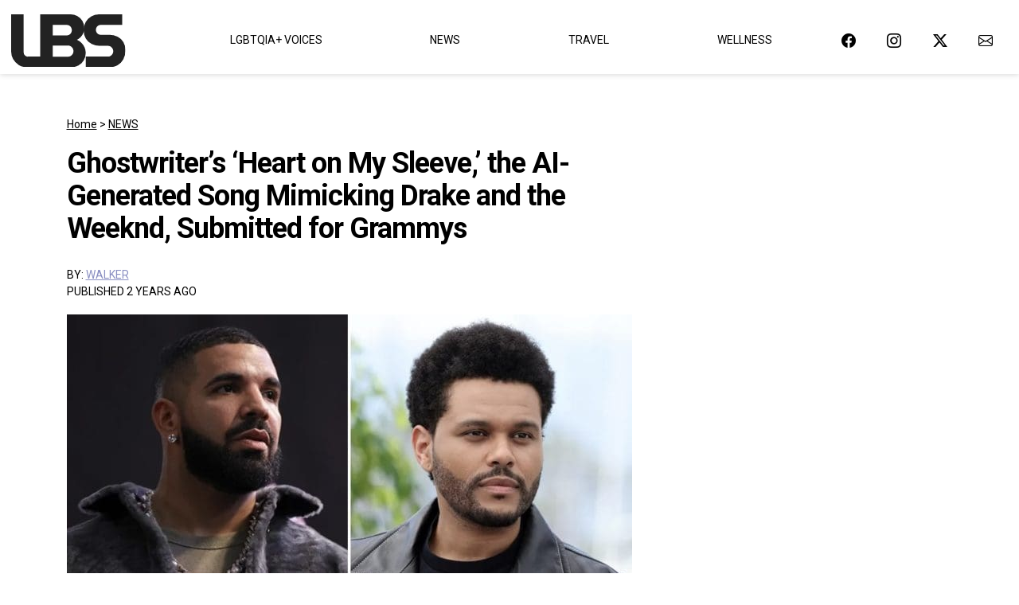

--- FILE ---
content_type: application/javascript; charset=UTF-8
request_url: https://www.lovebscott.com/cdn-cgi/challenge-platform/h/b/scripts/jsd/d251aa49a8a3/main.js?
body_size: 8653
content:
window._cf_chl_opt={AKGCx8:'b'};~function(X6,Zu,ZB,Zj,ZV,Zq,ZL,ZM,X0,X1){X6=K,function(z,Z,Xu,X5,X,P){for(Xu={z:196,Z:243,X:305,P:239,N:317,s:240,n:276,A:288,O:309,J:279},X5=K,X=z();!![];)try{if(P=-parseInt(X5(Xu.z))/1+parseInt(X5(Xu.Z))/2*(parseInt(X5(Xu.X))/3)+-parseInt(X5(Xu.P))/4+-parseInt(X5(Xu.N))/5+parseInt(X5(Xu.s))/6*(-parseInt(X5(Xu.n))/7)+-parseInt(X5(Xu.A))/8+-parseInt(X5(Xu.O))/9*(-parseInt(X5(Xu.J))/10),P===Z)break;else X.push(X.shift())}catch(N){X.push(X.shift())}}(o,926638),Zu=this||self,ZB=Zu[X6(232)],Zj=null,ZV=Zd(),Zq=function(PG,PD,Pc,PY,PF,XO,Z,X,P,N){return PG={z:245,Z:144,X:364,P:251,N:301},PD={z:275,Z:207,X:164,P:201,N:165,s:250,n:249,A:373,O:271,J:169,h:164,y:283,x:369,l:162,g:164,k:308,E:151,C:249,b:270,W:175,H:151,f:329,m:192,a:164,i:166,e:369,R:339},Pc={z:170,Z:380},PY={z:244},PF={z:380,Z:166,X:141,P:234,N:299,s:295,n:234,A:299,O:182,J:165,h:164,y:234,x:207,l:244,g:145,k:369,E:203,C:219,b:155,W:348,H:369,f:244,m:222,a:348,i:193,e:369,R:162,B:195,j:180,v:329,S:151,U:354,F:354,Y:359,c:206,D:141,G:234,d:207,V:244,L:271,M:162,I:244,Q:311,T:162,o0:183,o1:169,o2:283,o3:219,o4:176,o5:187,o6:194,o7:184,o8:189,o9:369,oo:275,oK:369,ow:300,oz:192},XO=X6,Z={'oeDxv':XO(PG.z),'lWzVb':XO(PG.Z),'kYlJv':function(s,n){return s+n},'eJLug':function(s,n){return s>n},'YSPgR':function(s,n){return s-n},'MbZXc':function(s,n){return s(n)},'nWwKr':function(s,n){return n|s},'JJyhr':function(s,n){return n&s},'TbIxb':function(s,n){return s<<n},'aXydP':function(s,n){return s>n},'KxXba':function(s,n){return n&s},'hEgQC':function(s,n){return n==s},'kbmit':function(s,n){return s<n},'CLTSK':function(s,n){return s&n},'tlcjS':function(s,n){return s-n},'okRai':function(s,n){return s(n)},'iEsKK':function(s,n){return n!==s},'iVepc':XO(PG.X),'nCamW':function(s,n){return s<n},'fWYZl':function(s,n){return s<<n},'JIesN':function(s,n){return s<<n},'HEmqm':function(s,n){return s(n)},'luBne':function(s,n){return s<n},'RFNlW':function(s,n){return n==s},'uCdZn':function(s,n){return s==n},'Avpqc':function(s,n){return s-n},'WsRZc':function(s,n){return s(n)},'WVSnN':function(s,n){return s(n)},'gmWGs':function(s,n){return n==s},'UmKQd':function(s,n){return s&n},'wXDCK':function(s,n){return s(n)},'ojaKf':function(s,n){return s(n)},'bUUSW':function(s,n){return s==n},'qpqSl':function(s,n){return s!=n},'YSYdR':function(s,n){return s&n},'Untvn':function(s,n){return s+n}},X=String[XO(PG.P)],P={'h':function(s,PS){return PS={z:235,Z:166},null==s?'':P.g(s,6,function(n,XJ){return XJ=K,Z[XJ(PS.z)][XJ(PS.Z)](n)})},'g':function(s,A,O,Xh,J,y,x,E,C,W,H,i,R,B,j,S,U,F,Y,D){if(Xh=XO,s==null)return'';for(y={},x={},E='',C=2,W=3,H=2,i=[],R=0,B=0,j=0;j<s[Xh(PF.z)];j+=1)if(S=s[Xh(PF.Z)](j),Object[Xh(PF.X)][Xh(PF.P)][Xh(PF.N)](y,S)||(y[S]=W++,x[S]=!0),U=Z[Xh(PF.s)](E,S),Object[Xh(PF.X)][Xh(PF.n)][Xh(PF.A)](y,U))E=U;else for(F=Xh(PF.O)[Xh(PF.J)]('|'),Y=0;!![];){switch(F[Y++]){case'0':E=String(S);continue;case'1':C--;continue;case'2':y[U]=W++;continue;case'3':0==C&&(C=Math[Xh(PF.h)](2,H),H++);continue;case'4':if(Object[Xh(PF.X)][Xh(PF.y)][Xh(PF.A)](x,E)){if(Z[Xh(PF.x)](256,E[Xh(PF.l)](0))){for(J=0;J<H;R<<=1,B==Z[Xh(PF.g)](A,1)?(B=0,i[Xh(PF.k)](Z[Xh(PF.E)](O,R)),R=0):B++,J++);for(D=E[Xh(PF.l)](0),J=0;8>J;R=Z[Xh(PF.C)](R<<1,Z[Xh(PF.b)](D,1)),A-1==B?(B=0,i[Xh(PF.k)](Z[Xh(PF.E)](O,R)),R=0):B++,D>>=1,J++);}else{for(D=1,J=0;J<H;R=Z[Xh(PF.C)](Z[Xh(PF.W)](R,1),D),B==A-1?(B=0,i[Xh(PF.H)](O(R)),R=0):B++,D=0,J++);for(D=E[Xh(PF.f)](0),J=0;Z[Xh(PF.m)](16,J);R=Z[Xh(PF.a)](R,1)|Z[Xh(PF.i)](D,1),B==Z[Xh(PF.g)](A,1)?(B=0,i[Xh(PF.e)](O(R)),R=0):B++,D>>=1,J++);}C--,Z[Xh(PF.R)](0,C)&&(C=Math[Xh(PF.h)](2,H),H++),delete x[E]}else for(D=y[E],J=0;Z[Xh(PF.B)](J,H);R=Z[Xh(PF.C)](R<<1.09,Z[Xh(PF.j)](D,1)),B==Z[Xh(PF.v)](A,1)?(B=0,i[Xh(PF.H)](Z[Xh(PF.S)](O,R)),R=0):B++,D>>=1,J++);continue}break}if(Z[Xh(PF.U)]('',E)){if(Z[Xh(PF.F)](Xh(PF.Y),Z[Xh(PF.c)])){if(Object[Xh(PF.D)][Xh(PF.G)][Xh(PF.N)](x,E)){if(Z[Xh(PF.d)](256,E[Xh(PF.V)](0))){for(J=0;Z[Xh(PF.L)](J,H);R<<=1,Z[Xh(PF.M)](B,Z[Xh(PF.g)](A,1))?(B=0,i[Xh(PF.e)](O(R)),R=0):B++,J++);for(D=E[Xh(PF.I)](0),J=0;8>J;R=Z[Xh(PF.Q)](R,1)|1&D,Z[Xh(PF.T)](B,Z[Xh(PF.g)](A,1))?(B=0,i[Xh(PF.e)](O(R)),R=0):B++,D>>=1,J++);}else{for(D=1,J=0;J<H;R=D|R<<1,Z[Xh(PF.T)](B,A-1)?(B=0,i[Xh(PF.H)](O(R)),R=0):B++,D=0,J++);for(D=E[Xh(PF.l)](0),J=0;16>J;R=Z[Xh(PF.o0)](R,1)|1&D,A-1==B?(B=0,i[Xh(PF.k)](Z[Xh(PF.o1)](O,R)),R=0):B++,D>>=1,J++);}C--,0==C&&(C=Math[Xh(PF.h)](2,H),H++),delete x[E]}else for(D=y[E],J=0;Z[Xh(PF.o2)](J,H);R=Z[Xh(PF.o3)](R<<1,1&D),Z[Xh(PF.o4)](B,A-1)?(B=0,i[Xh(PF.e)](O(R)),R=0):B++,D>>=1,J++);C--,C==0&&H++}else X[Xh(PF.o5)](Z[Xh(PF.o6)],P)}for(D=2,J=0;J<H;R=R<<1.4|1&D,Z[Xh(PF.o7)](B,Z[Xh(PF.o8)](A,1))?(B=0,i[Xh(PF.o9)](Z[Xh(PF.oo)](O,R)),R=0):B++,D>>=1,J++);for(;;)if(R<<=1,A-1==B){i[Xh(PF.oK)](Z[Xh(PF.ow)](O,R));break}else B++;return i[Xh(PF.oz)]('')},'j':function(s,Xy){return Xy=XO,Z[Xy(Pc.z)](null,s)?'':''==s?null:P.i(s[Xy(Pc.Z)],32768,function(n,Xx){return Xx=Xy,s[Xx(PY.z)](n)})},'i':function(s,A,O,Xl,J,y,x,E,C,W,H,i,R,B,j,S,D,U,F,Y){for(Xl=XO,J=[],y=4,x=4,E=3,C=[],i=Z[Xl(PD.z)](O,0),R=A,B=1,W=0;Z[Xl(PD.Z)](3,W);J[W]=W,W+=1);for(j=0,S=Math[Xl(PD.X)](2,2),H=1;H!=S;)for(U=Xl(PD.P)[Xl(PD.N)]('|'),F=0;!![];){switch(U[F++]){case'0':Y=Z[Xl(PD.s)](i,R);continue;case'1':H<<=1;continue;case'2':j|=H*(0<Y?1:0);continue;case'3':R>>=1;continue;case'4':R==0&&(R=A,i=Z[Xl(PD.n)](O,B++));continue}break}switch(j){case 0:for(j=0,S=Math[Xl(PD.X)](2,8),H=1;H!=S;Y=i&R,R>>=1,R==0&&(R=A,i=Z[Xl(PD.A)](O,B++)),j|=(Z[Xl(PD.O)](0,Y)?1:0)*H,H<<=1);D=Z[Xl(PD.J)](X,j);break;case 1:for(j=0,S=Math[Xl(PD.h)](2,16),H=1;S!=H;Y=R&i,R>>=1,R==0&&(R=A,i=Z[Xl(PD.A)](O,B++)),j|=(Z[Xl(PD.y)](0,Y)?1:0)*H,H<<=1);D=X(j);break;case 2:return''}for(W=J[3]=D,C[Xl(PD.x)](D);;){if(B>s)return'';for(j=0,S=Math[Xl(PD.X)](2,E),H=1;H!=S;Y=i&R,R>>=1,Z[Xl(PD.l)](0,R)&&(R=A,i=O(B++)),j|=H*(0<Y?1:0),H<<=1);switch(D=j){case 0:for(j=0,S=Math[Xl(PD.g)](2,8),H=1;S!=H;Y=i&R,R>>=1,Z[Xl(PD.k)](0,R)&&(R=A,i=Z[Xl(PD.E)](O,B++)),j|=(0<Y?1:0)*H,H<<=1);J[x++]=Z[Xl(PD.C)](X,j),D=x-1,y--;break;case 1:for(j=0,S=Math[Xl(PD.h)](2,16),H=1;Z[Xl(PD.b)](H,S);Y=Z[Xl(PD.W)](i,R),R>>=1,R==0&&(R=A,i=Z[Xl(PD.H)](O,B++)),j|=H*(0<Y?1:0),H<<=1);J[x++]=X(j),D=Z[Xl(PD.f)](x,1),y--;break;case 2:return C[Xl(PD.m)]('')}if(0==y&&(y=Math[Xl(PD.a)](2,E),E++),J[D])D=J[D];else if(x===D)D=W+W[Xl(PD.i)](0);else return null;C[Xl(PD.e)](D),J[x++]=Z[Xl(PD.R)](W,D[Xl(PD.i)](0)),y--,W=D,y==0&&(y=Math[Xl(PD.X)](2,E),E++)}}},N={},N[XO(PG.N)]=P.h,N}(),ZL={},ZL[X6(198)]='o',ZL[X6(172)]='s',ZL[X6(343)]='u',ZL[X6(290)]='z',ZL[X6(254)]='n',ZL[X6(274)]='I',ZL[X6(269)]='b',ZM=ZL,Zu[X6(294)]=function(z,Z,X,P,N9,N8,N7,XC,N,A,O,J,h,y,x){if(N9={z:378,Z:273,X:345,P:157,N:160,s:257,n:372,A:365,O:236,J:365,h:186,y:330,x:380,l:171,g:314,k:353,E:351},N8={z:281,Z:154,X:380,P:173,N:298},N7={z:229,Z:296,X:141,P:234,N:299,s:369,n:211},XC=X6,N={'KqcJm':XC(N9.z),'PBohI':function(g,E){return g<E},'sFcUZ':function(g,E){return g===E},'dXUfj':function(g,E){return E===g},'xNoHf':function(g,E){return g(E)},'duxkj':function(g,E){return g+E},'EXeLh':function(g,E,C){return g(E,C)}},Z===null||N[XC(N9.Z)](void 0,Z))return P;for(A=N[XC(N9.X)](ZT,Z),z[XC(N9.P)][XC(N9.N)]&&(A=A[XC(N9.s)](z[XC(N9.P)][XC(N9.N)](Z))),A=z[XC(N9.n)][XC(N9.A)]&&z[XC(N9.O)]?z[XC(N9.n)][XC(N9.J)](new z[(XC(N9.O))](A)):function(E,XW,C){for(XW=XC,E[XW(N8.z)](),C=0;N[XW(N8.Z)](C,E[XW(N8.X)]);N[XW(N8.P)](E[C],E[C+1])?E[XW(N8.N)](C+1,1):C+=1);return E}(A),O='nAsAaAb'.split('A'),O=O[XC(N9.h)][XC(N9.y)](O),J=0;J<A[XC(N9.x)];h=A[J],y=ZQ(z,Z,h),O(y)?(x='s'===y&&!z[XC(N9.l)](Z[h]),XC(N9.g)===X+h?s(X+h,y):x||s(N[XC(N9.k)](X,h),Z[h])):N[XC(N9.E)](s,X+h,y),J++);return P;function s(E,C,Xb){if(Xb=XC,N[Xb(N7.z)]!==Xb(N7.Z))Object[Xb(N7.X)][Xb(N7.P)][Xb(N7.N)](P,C)||(P[C]=[]),P[C][Xb(N7.s)](E);else return X[Xb(N7.n)]()<P}},X0=X6(242)[X6(165)](';'),X1=X0[X6(186)][X6(330)](X0),Zu[X6(218)]=function(z,Z,Nz,XH,X,P,N,s,n){for(Nz={z:320,Z:318,X:380,P:380,N:202,s:383,n:369,A:356},XH=X6,X={'kNdeP':function(A,O){return A<O},'YHiYA':function(A,O){return A(O)}},P=Object[XH(Nz.z)](Z),N=0;X[XH(Nz.Z)](N,P[XH(Nz.X)]);N++)if(s=P[N],s==='f'&&(s='N'),z[s]){for(n=0;n<Z[P[N]][XH(Nz.P)];-1===z[s][XH(Nz.N)](Z[P[N]][n])&&(X[XH(Nz.s)](X1,Z[P[N]][n])||z[s][XH(Nz.n)]('o.'+Z[P[N]][n])),n++);}else z[s]=Z[P[N]][XH(Nz.A)](function(A){return'o.'+A})},X3();function ZD(P0,XZ,z,Z,X,P,N,s){for(P0={z:190,Z:165,X:223,P:291,N:264,s:362,n:191},XZ=X6,z={'LHscW':function(n){return n()},'zNMwN':function(n,A){return n/A},'ociUe':function(n,A){return n-A}},Z=XZ(P0.z)[XZ(P0.Z)]('|'),X=0;!![];){switch(Z[X++]){case'0':P=3600;continue;case'1':return!![];case'2':N=z[XZ(P0.X)](Zc);continue;case'3':s=Math[XZ(P0.P)](z[XZ(P0.N)](Date[XZ(P0.s)](),1e3));continue;case'4':if(z[XZ(P0.n)](s,N)>P)return![];continue}break}}function Zv(z,XF,XU,X7,Z,X){XF={z:238,Z:310,X:319,P:221,N:297,s:332,n:355,A:259,O:344,J:361,h:287},XU={z:361,Z:233,X:227,P:333,N:302,s:233,n:304,A:316,O:149,J:185,h:139,y:238,x:167,l:204,g:316,k:310,E:139,C:307,b:267,W:287},X7=X6,Z={'mJrFT':function(P,N){return N===P},'sqmKi':X7(XF.z),'cysdZ':X7(XF.Z),'DVsOL':X7(XF.X),'Thvfh':function(P){return P()},'wxNRU':function(P,N){return N===P},'syESw':function(P,N,s){return P(N,s)},'Tsbfe':X7(XF.P)},X=X2(),Z[X7(XF.N)](ZG,X.r,function(P,X8,s,n){if(X8=X7,typeof z===X8(XU.z)){if(Z[X8(XU.Z)](X8(XU.X),Z[X8(XU.P)])){if(!A[X8(XU.N)])return;Z[X8(XU.s)](O,Z[X8(XU.n)])?(s={},s[X8(XU.A)]=Z[X8(XU.O)],s[X8(XU.J)]=k.r,s[X8(XU.h)]=X8(XU.y),g[X8(XU.x)][X8(XU.l)](s,'*')):(n={},n[X8(XU.g)]=X8(XU.k),n[X8(XU.J)]=C.r,n[X8(XU.E)]=X8(XU.C),n[X8(XU.b)]=b,E[X8(XU.x)][X8(XU.l)](n,'*'))}else z(P)}Z[X8(XU.W)](ZF)}),X.e&&(X7(XF.s)!==X7(XF.n)?Zt(Z[X7(XF.A)],X.e):(Z[X7(XF.O)](typeof N,X7(XF.J))&&O(J),Z[X7(XF.h)](A)))}function ZT(z,N0,XE,Z){for(N0={z:257,Z:320,X:352},XE=X6,Z=[];null!==z;Z=Z[XE(N0.z)](Object[XE(N0.Z)](z)),z=Object[XE(N0.X)](z));return Z}function Zd(P9,Xn){return P9={z:209},Xn=X6,crypto&&crypto[Xn(P9.z)]?crypto[Xn(P9.z)]():''}function X3(Nf,Np,NW,Nb,NC,Ny,Xf,z,Z,X,P,N){if(Nf={z:156,Z:153,X:322,P:216,N:335,s:210,n:255,A:306,O:217,J:293,h:188,y:187,x:187,l:144,g:256,k:256},Np={z:188,Z:286,X:177,P:261,N:216,s:256},NW={z:293},Nb={z:150,Z:148,X:141,P:234,N:299,s:382,n:244,A:369,O:138,J:376,h:369,y:369,x:375,l:265,g:379,k:208,E:164,C:323,b:163,W:292,H:265,f:369,m:375,a:164,i:363},NC={z:331},Ny={z:199},Xf=X6,z={'PNAnD':Xf(Nf.z),'KJdZB':Xf(Nf.Z),'OJxCf':function(s,n,A){return s(n,A)},'kLDES':function(s,n){return s(n)},'sblni':function(s,n){return s&n},'oYIbH':function(s){return s()},'dHjZi':Xf(Nf.X),'znzfn':function(s,n){return n!==s},'shtlY':Xf(Nf.P),'Iwtkl':Xf(Nf.N),'yDVlQ':Xf(Nf.s)},Z=Zu[Xf(Nf.n)],!Z){if(z[Xf(Nf.A)]===z[Xf(Nf.O)])P=N[s];else return}if(!z[Xf(Nf.J)](ZD))return;(X=![],P=function(Xa,n){if(Xa=Xf,n={'tQNgu':function(A,O){return A>O},'vxDsG':function(A,O){return A>O},'lOvsI':function(A,O){return A<<O},'KgSyh':function(A,O,Xm){return Xm=K,z[Xm(Ny.z)](A,O)},'nOfww':function(A,O){return O==A},'mcVzZ':function(A,O){return A-O},'UEdcQ':function(A,O){return A(O)},'rKPtQ':function(A,O){return A<O},'sxUZl':function(A,O){return A|O},'JfgQy':function(A,O,Xr){return Xr=K,z[Xr(NC.z)](A,O)}},!X){if(X=!![],!z[Xa(NW.z)](ZD))return;Zv(function(A,Xi,J){if(Xi=Xa,z[Xi(Nb.z)]===z[Xi(Nb.Z)]){if(oD[Xi(Nb.X)][Xi(Nb.P)][Xi(Nb.N)](oG,od)){if(n[Xi(Nb.s)](256,wJ[Xi(Nb.n)](0))){for(zy=0;zx<zl;zk<<=1,zC-1==zE?(zb=0,zW[Xi(Nb.A)](zH(zp)),zf=0):zm++,zg++);for(J=zr[Xi(Nb.n)](0),za=0;n[Xi(Nb.O)](8,zi);zR=n[Xi(Nb.J)](zu,1)|J&1,zB==zj-1?(zv=0,zS[Xi(Nb.h)](zU(zF)),zY=0):zc++,J>>=1,ze++);}else{for(J=1,zD=0;zG<zd;zt=J|zq<<1,zL==zM-1?(zI=0,zQ[Xi(Nb.y)](n[Xi(Nb.x)](zT,Z0)),Z1=0):Z2++,J=0,zV++);for(J=Z3[Xi(Nb.n)](0),Z4=0;16>Z5;Z7=J&1|Z8<<1,n[Xi(Nb.l)](Z9,n[Xi(Nb.g)](Zo,1))?(ZK=0,Zw[Xi(Nb.h)](n[Xi(Nb.k)](Zz,ZZ)),ZX=0):ZP++,J>>=1,Z6++);}zP--,0==zN&&(zs=zn[Xi(Nb.E)](2,zA),zO++),delete zJ[zh]}else for(J=Kq[KL],KM=0;n[Xi(Nb.C)](KI,KQ);w0=n[Xi(Nb.b)](n[Xi(Nb.J)](w1,1),n[Xi(Nb.W)](J,1)),n[Xi(Nb.H)](w2,w3-1)?(w4=0,w5[Xi(Nb.f)](n[Xi(Nb.m)](w6,w7)),w8=0):w9++,J>>=1,KT++);wn=(wo--,0==wK&&(ww=wz[Xi(Nb.a)](2,wZ),wX++),wP[wN]=ws++,n[Xi(Nb.m)](wA,wO))}else z[Xi(Nb.i)](X4,Z,A)})}},ZB[Xf(Nf.h)]!==Xf(Nf.X))?z[Xf(Nf.J)](P):Zu[Xf(Nf.y)]?ZB[Xf(Nf.x)](Xf(Nf.l),P):(N=ZB[Xf(Nf.g)]||function(){},ZB[Xf(Nf.k)]=function(Xe){Xe=Xf,N(),ZB[Xe(Np.z)]!==z[Xe(Np.Z)]&&(z[Xe(Np.X)](z[Xe(Np.P)],Xe(Np.N))?P(N,s):(ZB[Xe(Np.s)]=N,P()))})}function K(w,z,Z,X){return w=w-138,Z=o(),X=Z[w],X}function ZF(Xt,XK,z,Z){if(Xt={z:161},XK=X6,z={'IaXwM':function(X){return X()}},Z=z[XK(Xt.z)](ZS),null===Z)return;Zj=(Zj&&clearTimeout(Zj),setTimeout(function(){Zv()},1e3*Z))}function ZI(Z,X,PV,Xg,P,N){return PV={z:342,Z:272,X:224,P:315,N:342,s:141,n:225,A:299,O:202,J:272},Xg=X6,P={},P[Xg(PV.z)]=function(s,n){return s<n},P[Xg(PV.Z)]=Xg(PV.X),N=P,X instanceof Z[Xg(PV.P)]&&N[Xg(PV.N)](0,Z[Xg(PV.P)][Xg(PV.s)][Xg(PV.n)][Xg(PV.A)](X)[Xg(PV.O)](N[Xg(PV.J)]))}function ZU(XG,Xo,z){return XG={z:158},Xo=X6,z={'KIBpv':function(Z){return Z()}},z[Xo(XG.z)](ZS)!==null}function ZY(Z,XL,Xw,X,P){return XL={z:205,Z:211},Xw=X6,X={},X[Xw(XL.z)]=function(N,s){return N<s},P=X,P[Xw(XL.z)](Math[Xw(XL.Z)](),Z)}function ZS(Xc,X9,Z,X,P,N){return Xc={z:268,Z:381,X:254,P:255,N:268,s:381},X9=X6,Z={},Z[X9(Xc.z)]=function(s,n){return s!==n},Z[X9(Xc.Z)]=X9(Xc.X),X=Z,P=Zu[X9(Xc.P)],!P?null:(N=P.i,X[X9(Xc.N)](typeof N,X[X9(Xc.s)])||N<30)?null:N}function X4(P,N,Nm,XR,s,n,A,O){if(Nm={z:143,Z:310,X:340,P:307,N:302,s:238,n:316,A:143,O:185,J:139,h:238,y:167,x:204,l:316,g:267,k:167},XR=X6,s={},s[XR(Nm.z)]=XR(Nm.Z),s[XR(Nm.X)]=XR(Nm.P),n=s,!P[XR(Nm.N)])return;N===XR(Nm.s)?(A={},A[XR(Nm.n)]=n[XR(Nm.A)],A[XR(Nm.O)]=P.r,A[XR(Nm.J)]=XR(Nm.h),Zu[XR(Nm.y)][XR(Nm.x)](A,'*')):(O={},O[XR(Nm.l)]=XR(Nm.Z),O[XR(Nm.O)]=P.r,O[XR(Nm.J)]=n[XR(Nm.X)],O[XR(Nm.g)]=N,Zu[XR(Nm.k)][XR(Nm.x)](O,'*'))}function ZG(z,Z,P8,P7,P6,P5,XX,X,P,N,s){P8={z:266,Z:146,X:255,P:324,N:212,s:368,n:197,A:181,O:280,J:289,h:374,y:237,x:302,l:231,g:349,k:277,E:370,C:213,b:213,W:303,H:213,f:303,m:334,a:358,i:301,e:326},P7={z:341,Z:350},P6={z:253,Z:253,X:238,P:258,N:284},P5={z:231},XX=X6,X={'fuhTX':function(n,A){return n(A)},'zJJac':XX(P8.z),'YGiVt':function(n,A){return n(A)},'hRjOq':XX(P8.Z),'uqjXG':function(n,A){return n+A},'iDpZc':function(n){return n()}},P=Zu[XX(P8.X)],console[XX(P8.P)](Zu[XX(P8.N)]),N=new Zu[(XX(P8.s))](),N[XX(P8.n)](XX(P8.A),X[XX(P8.O)](XX(P8.J)+Zu[XX(P8.N)][XX(P8.h)]+XX(P8.y),P.r)),P[XX(P8.x)]&&(N[XX(P8.l)]=5e3,N[XX(P8.g)]=function(XP){XP=XX,Z(XP(P5.z))}),N[XX(P8.k)]=function(XN){XN=XX,N[XN(P6.z)]>=200&&N[XN(P6.Z)]<300?Z(XN(P6.X)):X[XN(P6.P)](Z,X[XN(P6.N)]+N[XN(P6.Z)])},N[XX(P8.E)]=function(Xs){Xs=XX,X[Xs(P7.z)](Z,X[Xs(P7.Z)])},s={'t':Zc(),'lhr':ZB[XX(P8.C)]&&ZB[XX(P8.b)][XX(P8.W)]?ZB[XX(P8.H)][XX(P8.f)]:'','api':P[XX(P8.x)]?!![]:![],'c':X[XX(P8.m)](ZU),'payload':z},N[XX(P8.a)](Zq[XX(P8.i)](JSON[XX(P8.e)](s)))}function o(Nr){return Nr='zJJac,zPJFH,dHjZi,Thvfh,7329880RctZVC,/cdn-cgi/challenge-platform/h/,symbol,floor,JfgQy,oYIbH,pRIb1,kYlJv,iHzqz,syESw,splice,call,WVSnN,ozlUUvna,api,href,sqmKi,9joNmAu,Iwtkl,error,bUUSW,5238936crDREx,cloudflare-invisible,fWYZl,HNDfA,uyJhJ,d.cookie,Function,source,8548325sLdYBh,kNdeP,wZNlo,keys,MmCUc,loading,rKPtQ,log,clientInformation,stringify,VnDCm,createElement,tlcjS,bind,sblni,xoJhN,DVsOL,iDpZc,bWqmn,IbSZw,TYlZ6,errorInfoObject,Untvn,wjumB,YGiVt,ZJNPA,undefined,wxNRU,xNoHf,pkLOA2,iframe,TbIxb,ontimeout,hRjOq,EXeLh,getPrototypeOf,duxkj,iEsKK,IoZnM,map,/b/ov1/0.7670014515906496:1769894812:UFCMeLyCLjRDahKnuKAgjAVfpfpqznE_YC37q2-sNC0/,send,CYkSa,joiDF,function,now,OJxCf,DyrOC,from,JBxy9,CnwA5,XMLHttpRequest,push,onerror,display: none,Array,ojaKf,AKGCx8,KgSyh,lOvsI,/invisible/jsd,ItalD,mcVzZ,length,klKxo,tQNgu,YHiYA,vxDsG,event,LRmiB4,prototype,jsd,NYMlO,DOMContentLoaded,YSPgR,xhr-error,AGxrS,KJdZB,cysdZ,PNAnD,okRai,JgxOi,sZfTy,PBohI,JJyhr,WxYdj,Object,KIBpv,aUjz8,getOwnPropertyNames,IaXwM,hEgQC,sxUZl,pow,split,charAt,parent,KMJOO,HEmqm,gmWGs,isNaN,string,sFcUZ,SSTpq3,YSYdR,RFNlW,znzfn,catch,2|0|6|9|7|4|8|10|3|5|1,CLTSK,POST,4|1|3|2|0,JIesN,uCdZn,sid,includes,addEventListener,readyState,Avpqc,0|2|3|4|1,ociUe,join,KxXba,lWzVb,kbmit,1405510jhsNlD,open,object,kLDES,AdeF3,0|3|4|2|1,indexOf,MbZXc,postMessage,cbOPP,iVepc,eJLug,UEdcQ,randomUUID,gyWOT,random,_cf_chl_opt,location,body,UcqZF,FWyqK,yDVlQ,rxvNi8,nWwKr,vhSWX,error on cf_chl_props,aXydP,LHscW,[native code],toString,hQsFm,sdFew,removeChild,KqcJm,appendChild,timeout,document,mJrFT,hasOwnProperty,oeDxv,Set,/jsd/oneshot/d251aa49a8a3/0.7670014515906496:1769894812:UFCMeLyCLjRDahKnuKAgjAVfpfpqznE_YC37q2-sNC0/,success,5469360rnSEAK,1974ppuTfW,contentWindow,_cf_chl_opt;JJgc4;PJAn2;kJOnV9;IWJi4;OHeaY1;DqMg0;FKmRv9;LpvFx1;cAdz2;PqBHf2;nFZCC5;ddwW5;pRIb1;rxvNi8;RrrrA2;erHi9,1185628dsnRqw,charCodeAt,DzrVyl6N1hoaYF78ISZgTbqPxiMGXBU59-nvd3QKCwjJfALH$muckpO40RE+t2Wes,navigator,tLuLu,djkYX,wXDCK,UmKQd,fromCharCode,isArray,status,number,__CF$cv$params,onreadystatechange,concat,fuhTX,Tsbfe,style,shtlY,IFYNn,tabIndex,zNMwN,nOfww,http-code:,detail,UXWQt,boolean,qpqSl,nCamW,DXWQb,dXUfj,bigint,WsRZc,2338EXvEib,onload,chctx,80dCLgLj,uqjXG,sort,contentDocument,luBne'.split(','),o=function(){return Nr},o()}function X2(NX,Xp,P,N,s,n,A,O,J,h,y){N=(NX={z:247,Z:312,X:248,P:285,N:179,s:262,n:371,A:247,O:165,J:260,h:262,y:328,x:347,l:282,g:214,k:228,E:263,C:241,b:214,W:230,H:325,f:246,m:313,a:147,i:209,e:209},Xp=X6,P={},P[Xp(NX.z)]=function(l,g){return g!==l},P[Xp(NX.Z)]=Xp(NX.X),P[Xp(NX.P)]=Xp(NX.N),P[Xp(NX.s)]=Xp(NX.n),P);try{if(N[Xp(NX.A)](Xp(NX.X),N[Xp(NX.Z)]))y(P);else for(s=N[Xp(NX.P)][Xp(NX.O)]('|'),n=0;!![];){switch(s[n++]){case'0':O[Xp(NX.J)]=N[Xp(NX.h)];continue;case'1':return A={},A.r=J,A.e=null,A;case'2':O=ZB[Xp(NX.y)](Xp(NX.x));continue;case'3':J=pRIb1(h,O[Xp(NX.l)],'d.',J);continue;case'4':J={};continue;case'5':ZB[Xp(NX.g)][Xp(NX.k)](O);continue;case'6':O[Xp(NX.E)]='-1';continue;case'7':h=O[Xp(NX.C)];continue;case'8':J=pRIb1(h,h,'',J);continue;case'9':ZB[Xp(NX.b)][Xp(NX.W)](O);continue;case'10':J=pRIb1(h,h[Xp(NX.H)]||h[Xp(NX.f)],'n.',J);continue}break}}catch(l){return Xp(NX.m)===Xp(NX.a)?P&&N[Xp(NX.i)]?s[Xp(NX.e)]():'':(y={},y.r={},y.e=l,y)}}function Zc(XM,Xz,z){return XM={z:255,Z:291},Xz=X6,z=Zu[Xz(XM.z)],Math[Xz(XM.Z)](+atob(z.t))}function ZQ(z,Z,X,PT,Xk,P,N,s){P=(PT={z:327,Z:321,X:198,P:336,N:215,s:220,n:361,A:178,O:178,J:360,h:372,y:252,x:372,l:321,g:168,k:226},Xk=X6,{'joiDF':function(n){return n()},'MmCUc':function(n,A){return n===A},'IbSZw':function(n,A){return n!==A},'UcqZF':Xk(PT.z),'KMJOO':function(n,A){return n==A},'hQsFm':function(n,A,O){return n(A,O)}});try{N=Z[X]}catch(n){return'i'}if(null==N)return P[Xk(PT.Z)](void 0,N)?'u':'x';if(Xk(PT.X)==typeof N){if(P[Xk(PT.P)](P[Xk(PT.N)],Xk(PT.s)))try{if(Xk(PT.n)==typeof N[Xk(PT.A)])return N[Xk(PT.O)](function(){}),'p'}catch(A){}else P[Xk(PT.J)](Z)}return z[Xk(PT.h)][Xk(PT.y)](N)?'a':N===z[Xk(PT.x)]?'D':N===!0?'T':P[Xk(PT.l)](!1,N)?'F':(s=typeof N,P[Xk(PT.g)](Xk(PT.n),s)?P[Xk(PT.k)](ZI,z,N)?'N':'f':ZM[s]||'?')}function Zt(N,s,Pw,XA,n,A,O,J,h,y,x,l,g,k){if(Pw={z:152,Z:200,X:337,P:255,N:289,s:212,n:374,A:357,O:377,J:368,h:197,y:181,x:231,l:349,g:367,k:212,E:367,C:174,b:212,W:140,H:346,f:212,m:159,a:366,i:338,e:278,R:316,B:142,j:358,v:301},XA=X6,n={},n[XA(Pw.z)]=function(E,C){return E+C},A=n,!ZY(0))return![];J=(O={},O[XA(Pw.Z)]=N,O[XA(Pw.X)]=s,O);try{h=Zu[XA(Pw.P)],y=A[XA(Pw.z)](A[XA(Pw.z)](XA(Pw.N),Zu[XA(Pw.s)][XA(Pw.n)])+XA(Pw.A),h.r)+XA(Pw.O),x=new Zu[(XA(Pw.J))](),x[XA(Pw.h)](XA(Pw.y),y),x[XA(Pw.x)]=2500,x[XA(Pw.l)]=function(){},l={},l[XA(Pw.g)]=Zu[XA(Pw.k)][XA(Pw.E)],l[XA(Pw.C)]=Zu[XA(Pw.b)][XA(Pw.C)],l[XA(Pw.W)]=Zu[XA(Pw.b)][XA(Pw.W)],l[XA(Pw.H)]=Zu[XA(Pw.f)][XA(Pw.m)],l[XA(Pw.a)]=ZV,g=l,k={},k[XA(Pw.i)]=J,k[XA(Pw.e)]=g,k[XA(Pw.R)]=XA(Pw.B),x[XA(Pw.j)](Zq[XA(Pw.v)](k))}catch(E){}}}()